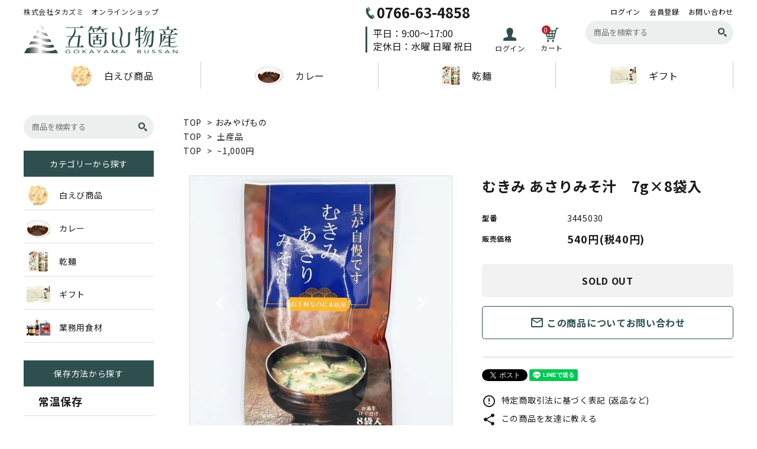

--- FILE ---
content_type: text/html; charset=EUC-JP
request_url: https://takazmi.shop/?pid=156484004
body_size: 10855
content:
<!DOCTYPE html PUBLIC "-//W3C//DTD XHTML 1.0 Transitional//EN" "http://www.w3.org/TR/xhtml1/DTD/xhtml1-transitional.dtd">
<html xmlns:og="http://ogp.me/ns#" xmlns:fb="http://www.facebook.com/2008/fbml" xmlns:mixi="http://mixi-platform.com/ns#" xmlns="http://www.w3.org/1999/xhtml" xml:lang="ja" lang="ja" dir="ltr">
<head>
<meta http-equiv="content-type" content="text/html; charset=euc-jp" />
<meta http-equiv="X-UA-Compatible" content="IE=edge,chrome=1" />
<title>むきみ あさりみそ汁　7g×8袋入 - 五箇山物産　(株式会社タカズミ　オンラインショップ)</title>
<meta name="Keywords" content="むきみ あさりみそ汁　7g×8袋入,takazmi-gb" />
<meta name="Description" content="わかめとネギの入ったむきみあさりのみそ汁です。お手軽なのに本格派のみそ汁を、ご家庭で気軽にお試しください。■名称　　　即席みそ汁（粉末状）■保存方法　高温多湿・直射日光を避けて保存してください■賞味期限　■原材料名　" />
<meta name="Author" content="" />
<meta name="Copyright" content="GMOペパボ" />
<meta http-equiv="content-style-type" content="text/css" />
<meta http-equiv="content-script-type" content="text/javascript" />
<link rel="stylesheet" href="https://img07.shop-pro.jp/PA01458/609/css/5/index.css?cmsp_timestamp=20240509104813" type="text/css" />
<link rel="stylesheet" href="https://img07.shop-pro.jp/PA01458/609/css/5/product.css?cmsp_timestamp=20240509104813" type="text/css" />

<link rel="alternate" type="application/rss+xml" title="rss" href="https://takazmi.shop/?mode=rss" />
<script type="text/javascript" src="//ajax.googleapis.com/ajax/libs/jquery/1.7.2/jquery.min.js" ></script>
<meta property="og:title" content="むきみ あさりみそ汁　7g×8袋入 - 五箇山物産　(株式会社タカズミ　オンラインショップ)" />
<meta property="og:description" content="わかめとネギの入ったむきみあさりのみそ汁です。お手軽なのに本格派のみそ汁を、ご家庭で気軽にお試しください。■名称　　　即席みそ汁（粉末状）■保存方法　高温多湿・直射日光を避けて保存してください■賞味期限　■原材料名　" />
<meta property="og:url" content="https://takazmi.shop?pid=156484004" />
<meta property="og:site_name" content="五箇山物産　(株式会社タカズミ　オンラインショップ)" />
<meta property="og:image" content="https://img07.shop-pro.jp/PA01458/609/product/156484004.jpg?cmsp_timestamp=20201229141219"/>
<!-- Global site tag (gtag.js) - Google Analytics -->
<script async src="https://www.googletagmanager.com/gtag/js?id=UA-201915177-1"></script>
<script>
  window.dataLayer = window.dataLayer || [];
  function gtag(){dataLayer.push(arguments);}
  gtag('js', new Date());

  gtag('config', 'UA-201915177-1');
</script>
<meta name="facebook-domain-verification" content="t8g5711zn16wakpeamkicgyeq3s3ir" />
<script>
  var Colorme = {"page":"product","shop":{"account_id":"PA01458609","title":"\u4e94\u7b87\u5c71\u7269\u7523\u3000(\u682a\u5f0f\u4f1a\u793e\u30bf\u30ab\u30ba\u30df\u3000\u30aa\u30f3\u30e9\u30a4\u30f3\u30b7\u30e7\u30c3\u30d7)"},"basket":{"total_price":0,"items":[]},"customer":{"id":null},"inventory_control":"product","product":{"shop_uid":"PA01458609","id":156484004,"name":"\u3080\u304d\u307f \u3042\u3055\u308a\u307f\u305d\u6c41\u30007g\u00d78\u888b\u5165","model_number":"3445030","stock_num":0,"sales_price":500,"sales_price_including_tax":540,"variants":[],"category":{"id_big":2749174,"id_small":1},"groups":[{"id":2488048},{"id":2473000},{"id":2657366}],"members_price":500,"members_price_including_tax":540}};

  (function() {
    function insertScriptTags() {
      var scriptTagDetails = [];
      var entry = document.getElementsByTagName('script')[0];

      scriptTagDetails.forEach(function(tagDetail) {
        var script = document.createElement('script');

        script.type = 'text/javascript';
        script.src = tagDetail.src;
        script.async = true;

        if( tagDetail.integrity ) {
          script.integrity = tagDetail.integrity;
          script.setAttribute('crossorigin', 'anonymous');
        }

        entry.parentNode.insertBefore(script, entry);
      })
    }

    window.addEventListener('load', insertScriptTags, false);
  })();
</script>
<script async src="https://zen.one/analytics.js"></script>
</head>
<body>
<meta name="colorme-acc-payload" content="?st=1&pt=10029&ut=156484004&at=PA01458609&v=20260124041051&re=&cn=263159d82fbce571e0f004538dd24b43" width="1" height="1" alt="" /><script>!function(){"use strict";Array.prototype.slice.call(document.getElementsByTagName("script")).filter((function(t){return t.src&&t.src.match(new RegExp("dist/acc-track.js$"))})).forEach((function(t){return document.body.removeChild(t)})),function t(c){var r=arguments.length>1&&void 0!==arguments[1]?arguments[1]:0;if(!(r>=c.length)){var e=document.createElement("script");e.onerror=function(){return t(c,r+1)},e.src="https://"+c[r]+"/dist/acc-track.js?rev=3",document.body.appendChild(e)}}(["acclog001.shop-pro.jp","acclog002.shop-pro.jp"])}();</script><link rel="stylesheet" type="text/css" href="https://cdnjs.cloudflare.com/ajax/libs/slick-carousel/1.8.1/slick-theme.min.css"/>
<link rel="stylesheet" type="text/css" href="https://cdnjs.cloudflare.com/ajax/libs/slick-carousel/1.8.1/slick.min.css"/>



<link rel="stylesheet" type="text/css" href="https://file003.shop-pro.jp/PA01458/609/colorme/mainPC.css?t=10"/>


<link rel="stylesheet" href="https://use.fontawesome.com/releases/v5.5.0/css/all.css">
<link href="https://fonts.googleapis.com/icon?family=Material+Icons" rel="stylesheet">
<script src="https://cdnjs.cloudflare.com/ajax/libs/slick-carousel/1.8.1/slick.min.js"></script>


<header id="hdr" class="hdr--typeE">
  <div class="hdrTop">
    <div class="hdrInner">
      <p class="hdrInfo">
        株式会社タカズミ　オンラインショップ
      </p>

      <nav class="exNav exNav--typeA">
        <ul>
                              <li><a href="https://takazmi.shop/?mode=login&shop_back_url=https%3A%2F%2Ftakazmi.shop%2F">ログイン</a></li>
            
            <li><a href="https://takazmi.shop/customer/signup/new">会員登録</a></li>
                            <li><a href="https://takazmi-gb.shop-pro.jp/customer/inquiries/new">お問い合わせ</a></li>
        </ul>
      </nav>

    </div>
  </div>
  <div class="hdrMiddle hdrMiddle--logoLeft">
    <div class="hdrInner">
      <div class="hdrMiddle__left">
        <h1 id="hdrLogo"><a href="/"><img class="gNav__listIcon" src="https://img21.shop-pro.jp/PA01458/609/etc/logo.png" alt="五箇山物産ロゴ画像" width="261" height="51"></a></h1>
      </div>
      <div class="hdrMiddle__right">
        <div class="telAndTime">
          <div class="phone_number"><img src="https://img21.shop-pro.jp/PA01458/609/etc/tel_icon.png" alt=""><strong class="text--xxlarge">0766-63-4858</strong></div>
          <div class="business_time text--large">平日：9:00～17:00 <br>定休日：水曜 日曜 祝日</div>
        </div>
        <nav class="iconNav">
          <ul>
            
                                          <li><a href="https://takazmi.shop/?mode=login&shop_back_url=https%3A%2F%2Ftakazmi.shop%2F"><img src="https://img21.shop-pro.jp/PA01458/609/etc/login_icon.png" alt="" class="login_icon"><span>ログイン</span></a></li>
                                      <li><a href="https://takazmi.shop/cart/proxy/basket?shop_id=PA01458609&shop_domain=takazmi.shop" class="iconNav__cart"><span class="cartAmount">0</span><img src="https://img21.shop-pro.jp/PA01458/609/etc/cart_icon.png" alt=""><span>カート</span></a></li>
          </ul>
        </nav>

        <form action="/" class="searchForm searchFormD" role="search" method="get">
          <div class="searchForm__inner">
            <input type="hidden" name="mode" value="srh">
            <input type="text" value="" name="keyword" placeholder="商品を検索する">
            <button type="submit" class="searchForm__submit"><img src="https://img21.shop-pro.jp/PA01458/609/etc/search_icon.png" class="gNav__listIcon" alt="アイコン"></button>
          </div>
        </form>
      </div>

    </div>
  </div>
  <div class="hdrBottom hdrFixed hdrBottom--onlyNav">
    <div class="hdrInner">
      <nav class="gNav gNav--typeA">
        <ul>
          <li><a href="/?mode=grp&gid=2472337"><span class="gNav__icon"><img src="https://img21.shop-pro.jp/PA01458/609/etc/gNav_icon1.png" alt=""></span>白えび商品</a></li>
          <li><a href="/?mode=grp&gid=2472339"><span class="gNav__icon"><img src="https://img21.shop-pro.jp/PA01458/609/etc/gNav_icon2.png" alt=""></span>カレー</a></li>
          <li><a href="/?mode=grp&gid=2472342"><span class="gNav__icon"><img src="https://img21.shop-pro.jp/PA01458/609/etc/gNav_icon3.png" alt=""></span>乾麺</a></li>
          <li><a href="/?mode=grp&gid=2472344"><span class="gNav__icon"><img src="https://img21.shop-pro.jp/PA01458/609/etc/gNav_icon4.png" alt=""></span>ギフト</a></li>
        </ul>
      </nav>


    </div>
  </div>
</header>


<section class="mainSliderSec dispTop">
  <div class="mainSliderSec__inner">
    <ul class="mainSlider">
      <li><a href="/?mode=grp&gid=2472337"><img src="https://img21.shop-pro.jp/PA01458/609/etc/slider2.jpg" alt="芳醇 富山の宝石　白えびせんべい" /></a></li>
      <li><a href="/?mode=grp&gid=2472339"><img src="https://img07.shop-pro.jp/PA01458/609/etc_base64/ZnVydXNhdG9fY3Vycnk.jpg?cmsp_timestamp=20240509103309" alt="あったかふるさとカレー　氷見和牛カレー" /></a></li>
      <li><a href="/?mode=grp&gid=2472346"><img src="https://img21.shop-pro.jp/PA01458/609/etc/1000-420_3.jpg?cmsp_timestamp=20201209154331" alt="業務用食材　更新料　調味料　加工食品" /></a></li>
    </ul>
  </div>
</section>


<div id="container" class="clearfix">

  <div id="main">
    <form name="product_form" method="post" action="https://takazmi.shop/cart/proxy/basket/items/add" >

<div class="footstamp">
  
  
  <p>
    <a href="./">TOP</a>
    <span>&gt;</span><a href='?mode=cate&cbid=2749174&csid=0'>おみやげもの</a>      </p>
  
      <p>
      <a href="./">TOP</a>
            <span>&gt;</span>
      <a href="https://takazmi.shop/?mode=grp&gid=2488048">土産品</a>
          </p>
      <p>
      <a href="./">TOP</a>
            <span>&gt;</span>
      <a href="https://takazmi.shop/?mode=grp&gid=2473000">~1,000円</a>
          </p>
    
</div>
<article id="productDetail">

  <div class="product_images">

    
    <div id="detail__productImage">
      <ul class="detailSlider">
                <li><img src="https://img07.shop-pro.jp/PA01458/609/product/156484004.jpg?cmsp_timestamp=20201229141219" class="js-mainImage" style="display: block;" /></li>
                                                        <li><img class="zoom-tiny-image js-subImage" src="https://img07.shop-pro.jp/PA01458/609/product/156484004_o2.jpg?cmsp_timestamp=20201229141219" /></li>
                                                                                                                                                                                                                                                                                                                                                                                                                                                                                                                                                                                                                                                                                                                                                                                                              </ul>
    </div>
    
    <script>
      $(function() {
        $('.detailSlider').slick({
          dots:true,
          prevArrow: '<a class="slick-prev" href="#"><i class="fas fa-chevron-left"></i></i></a>',
          nextArrow: '<a class="slick-next" href="#"><i class="fas fa-chevron-right"></i></i></a>',
          customPaging: function(slick,index) {
            // スライダーのインデックス番号に対応した画像のsrcを取得
            var targetImage = slick.$slides.eq(index).find('img').attr('src');
            // slick-dots > li　の中に上記で取得した画像を設定
            return '<img src=" ' + targetImage + ' "/>';
          }
        });

        var dotsHeight = $('.detailSlider .slick-dots').outerHeight() / 2;
        $("#detail__productImage .slick-arrow").each(function() {
          $(this).css('top','calc(50% - '+dotsHeight+'px)');
        });
      });
    </script>
    <input type="hidden" name="user_hash" value="9a2823e4ffe57c21cb42fe135ff6b8b2"><input type="hidden" name="members_hash" value="9a2823e4ffe57c21cb42fe135ff6b8b2"><input type="hidden" name="shop_id" value="PA01458609"><input type="hidden" name="product_id" value="156484004"><input type="hidden" name="members_id" value=""><input type="hidden" name="back_url" value="https://takazmi.shop/?pid=156484004"><input type="hidden" name="reference_token" value="83ff94fedc9c41fe9a5949d7fe7bacbf"><input type="hidden" name="shop_domain" value="takazmi.shop">

    
    <div class="product_description">
      <strong><span style="font-size:large;">わかめとネギの入ったむきみあさりのみそ汁です。<br />
お手軽なのに本格派のみそ汁を、ご家庭で気軽にお試しください。</span><br />
</strong><br />
■名称　　　即席みそ汁（粉末状）<br />
■保存方法　高温多湿・直射日光を避けて保存してください<br />
■賞味期限　<br />
■原材料名　粉末味噌（米味噌（大豆を含む）、デキストリン、食塩、鰹節）、乾燥わかめ、乾燥ねぎ、砂糖、あさりエキスパウダー/調味料（アミノ酸等）、加工澱粉、酸化防止剤（ビタミンE）<br />
■内容量　　56ｇ（7ｇ×8袋）<br />
■販売者　　㈱タカズミ<br />
　　　　　　富山県高岡市二塚199-18<br />
■製造者　　東海農産株式会社<br />
　　　　　　静岡県藤枝市岡部町佳島801-3<br />
■アレルゲン　<br />
<br />
■用途　　<br />
■JAN　　　49664888600874<br />
<br />
■栄養成分の量・熱量　100g当たり<br />
　　　　　　　　　　　エネルギー　22kcal<br />
　　　　　　　　　　　たんぱく質　2.0g<br />
　　　　　　　　　　　脂質　　　　0.4g<br />
　　　　　　　　　　　炭水化物　　2.8g<br />
　　　　　　　　　　　ナトリウム　g<br />
　　　　　　　　　　　（食塩相当量1.1g）<br />

    </div>

    

    
    <!-- <div class="lImageArea">
      <h2 class="detailTitle">商品拡大画像</h2>
      <ul class="lImageList">
                  <li class="lImageList__unit"><img src="https://img07.shop-pro.jp/PA01458/609/product/156484004.jpg?cmsp_timestamp=20201229141219"/></li>
                                                                          <li class="lImageList__unit"><img src="https://img07.shop-pro.jp/PA01458/609/product/156484004_o2.jpg?cmsp_timestamp=20201229141219" /></li>
                                                                                                                                                                                                                                                                                                                                                                                                                                                                                                                                                                                                                                                                                                                                                                                                                                                                                                                                                                                                                                                                                                              </ul>
    </div> -->
    

    

  </div>

  <div class="product_detail_area">
    
    <h1 id="itemName">むきみ あさりみそ汁　7g×8袋入</h1>

    
    <!-- <div class="zoom-desc">
      <ul class="subImageList clearfix">
                <li class="subImageList__unit"><img class="zoom-tiny-image js-subImage" src="https://img07.shop-pro.jp/PA01458/609/product/156484004.jpg?cmsp_timestamp=20201229141219" /></li>
                                                        <li class="subImageList__unit"><img class="zoom-tiny-image js-subImage" src="https://img07.shop-pro.jp/PA01458/609/product/156484004_o2.jpg?cmsp_timestamp=20201229141219" /></li>
                                                                                                                                                                                                                                                                                                                                                                                                                                                                                                                                                                                                                                                                                                                                                                                                              </ul>
    </div> -->

    <table class="add_cart_table">
      
            <tr>
        <th>型番</th>
        <td>3445030</td>
      </tr>
            
            
                  <tr>
        <th>販売価格</th>
        <td>
                    
          <strong class="price">540円(税40円)</strong><br />
                  </td>
      </tr>
            
            
      
    </table>

    
    
    
    <p class="stock_error"></p>

    

    
                  <div class="sold_out">SOLD OUT</div>
          
    <a class="detail__contactBtn" href="https://takazmi-gb.shop-pro.jp/customer/products/156484004/inquiries/new"><i class="material-icons">mail_outline</i> この商品についてお問い合わせ</a>

    <div class="product_link_area">
      <div class="twitter">
        <a href="https://twitter.com/share" class="twitter-share-button" data-url="https://takazmi.shop/?pid=156484004" data-text="" data-lang="ja" >ツイート</a>
<script charset="utf-8">!function(d,s,id){var js,fjs=d.getElementsByTagName(s)[0],p=/^http:/.test(d.location)?'http':'https';if(!d.getElementById(id)){js=d.createElement(s);js.id=id;js.src=p+'://platform.twitter.com/widgets.js';fjs.parentNode.insertBefore(js,fjs);}}(document, 'script', 'twitter-wjs');</script>
      </div>
      <!-- <div class="fb-like">
        
      </div> -->
      <div class="line">
        <div class="line-it-button" data-ver="3"  data-type="share-a" data-lang="ja" data-color="default" data-size="small" data-count="false" style="display: none;"></div><script src="https://www.line-website.com/social-plugins/js/thirdparty/loader.min.js" async="async" defer="defer"></script>
      </div>
      
      <ul class="other_link">
        <li><a href="https://takazmi.shop/?mode=sk"><i class="material-icons">error_outline</i> 特定商取引法に基づく表記 (返品など)</a></li>
        <li><a href="mailto:?subject=%E3%80%90%E4%BA%94%E7%AE%87%E5%B1%B1%E7%89%A9%E7%94%A3%E3%80%80%28%E6%A0%AA%E5%BC%8F%E4%BC%9A%E7%A4%BE%E3%82%BF%E3%82%AB%E3%82%BA%E3%83%9F%E3%80%80%E3%82%AA%E3%83%B3%E3%83%A9%E3%82%A4%E3%83%B3%E3%82%B7%E3%83%A7%E3%83%83%E3%83%97%29%E3%80%91%E3%81%AE%E3%80%8C%E3%82%80%E3%81%8D%E3%81%BF%20%E3%81%82%E3%81%95%E3%82%8A%E3%81%BF%E3%81%9D%E6%B1%81%E3%80%807g%C3%978%E8%A2%8B%E5%85%A5%E3%80%8D%E3%81%8C%E3%81%8A%E3%81%99%E3%81%99%E3%82%81%E3%81%A7%E3%81%99%EF%BC%81&body=%0D%0A%0D%0A%E2%96%A0%E5%95%86%E5%93%81%E3%80%8C%E3%82%80%E3%81%8D%E3%81%BF%20%E3%81%82%E3%81%95%E3%82%8A%E3%81%BF%E3%81%9D%E6%B1%81%E3%80%807g%C3%978%E8%A2%8B%E5%85%A5%E3%80%8D%E3%81%AEURL%0D%0Ahttps%3A%2F%2Ftakazmi.shop%2F%3Fpid%3D156484004%0D%0A%0D%0A%E2%96%A0%E3%82%B7%E3%83%A7%E3%83%83%E3%83%97%E3%81%AEURL%0Ahttps%3A%2F%2Ftakazmi.shop%2F"><i class="material-icons">share</i> この商品を友達に教える</a></li>
        <li><a href="https://takazmi.shop/?mode=cate&cbid=2749174&csid=1"><i class="material-icons">undo</i> 買い物を続ける</a></li>
              </ul>
    </div>
  </div>

</article>


</form>
<br style="clear:both;">


<div class="ranking">
  <h2 class="h2A">売れ筋商品</h2>
  <ul class="itemList itemList--4 clearfix">
        <li class="itemList__unit">
      <a href="?pid=155503896" class="itemWrap">
        
                  <img class="itemImg" src="https://img07.shop-pro.jp/PA01458/609/product/155503896_th.jpg?cmsp_timestamp=20210819145414" alt="<img class='new_mark_img1' src='https://img.shop-pro.jp/img/new/icons29.gif' style='border:none;display:inline;margin:0px;padding:0px;width:auto;' />氷見和牛カレーの商品画像" >
        
        
        <p class="itemName"><img class='new_mark_img1' src='https://img.shop-pro.jp/img/new/icons29.gif' style='border:none;display:inline;margin:0px;padding:0px;width:auto;' />氷見和牛カレー</p>

        
        
        
        <p class="itemPrice">810円(税60円)</p>
        <span class="itemPrice__discount"></span>

        
              </a>
    </li>
        <li class="itemList__unit">
      <a href="?pid=155506101" class="itemWrap">
        
                  <img class="itemImg" src="https://img07.shop-pro.jp/PA01458/609/product/155506101_th.jpg?cmsp_timestamp=20201229144017" alt="白えびせんべい　芳醇　12枚入の商品画像" >
        
        
        <p class="itemName">白えびせんべい　芳醇　12枚入</p>

        
        
        
        <p class="itemPrice">900円(税67円)</p>
        <span class="itemPrice__discount"></span>

        
        <p class="itemList__soldOut">SOLD OUT</p>      </a>
    </li>
        <li class="itemList__unit">
      <a href="?pid=155506570" class="itemWrap">
        
                  <img class="itemImg" src="https://img07.shop-pro.jp/PA01458/609/product/155506570_th.jpg?cmsp_timestamp=20201229141409" alt="白えび＆ほたるいかカレーの商品画像" >
        
        
        <p class="itemName">白えび＆ほたるいかカレー</p>

        
        
        
        <p class="itemPrice">540円(税40円)</p>
        <span class="itemPrice__discount"></span>

        
        <p class="itemList__soldOut">SOLD OUT</p>      </a>
    </li>
        <li class="itemList__unit">
      <a href="?pid=155506823" class="itemWrap">
        
                  <img class="itemImg" src="https://img07.shop-pro.jp/PA01458/609/product/155506823_th.jpg?cmsp_timestamp=20201229143608" alt="城端ふるさとポークカレーの商品画像" >
        
        
        <p class="itemName">城端ふるさとポークカレー</p>

        
        
        
        <p class="itemPrice">702円(税52円)</p>
        <span class="itemPrice__discount"></span>

        
        <p class="itemList__soldOut">SOLD OUT</p>      </a>
    </li>
      </ul>
</div>





  <section class="box  box_small" id="box_recommend">
  <h2 class="h2A">おすすめ商品</h2>
  <ul class="itemList itemList--4 clearfix">

        <li class="itemList__unit">
      <a href="?pid=155503896" class="itemWrap">
        
                  <img class="itemImg" src="https://img07.shop-pro.jp/PA01458/609/product/155503896_th.jpg?cmsp_timestamp=20210819145414" alt="<img class='new_mark_img1' src='https://img.shop-pro.jp/img/new/icons29.gif' style='border:none;display:inline;margin:0px;padding:0px;width:auto;' />氷見和牛カレーの商品画像" >
        
        
        <p class="itemName"><img class='new_mark_img1' src='https://img.shop-pro.jp/img/new/icons29.gif' style='border:none;display:inline;margin:0px;padding:0px;width:auto;' />氷見和牛カレー</p>

        
        
        
        <p class="itemPrice">810円(税60円)</p>
        <span class="itemPrice__discount"></span>

        
              </a>
    </li>
          <li class="itemList__unit">
      <a href="?pid=155506101" class="itemWrap">
        
                  <img class="itemImg" src="https://img07.shop-pro.jp/PA01458/609/product/155506101_th.jpg?cmsp_timestamp=20201229144017" alt="白えびせんべい　芳醇　12枚入の商品画像" >
        
        
        <p class="itemName">白えびせんべい　芳醇　12枚入</p>

        
        
        
        <p class="itemPrice">900円(税67円)</p>
        <span class="itemPrice__discount"></span>

        
        <p class="itemList__soldOut">SOLD OUT</p>      </a>
    </li>
          <li class="itemList__unit">
      <a href="?pid=155506570" class="itemWrap">
        
                  <img class="itemImg" src="https://img07.shop-pro.jp/PA01458/609/product/155506570_th.jpg?cmsp_timestamp=20201229141409" alt="白えび＆ほたるいかカレーの商品画像" >
        
        
        <p class="itemName">白えび＆ほたるいかカレー</p>

        
        
        
        <p class="itemPrice">540円(税40円)</p>
        <span class="itemPrice__discount"></span>

        
        <p class="itemList__soldOut">SOLD OUT</p>      </a>
    </li>
          <li class="itemList__unit">
      <a href="?pid=155506823" class="itemWrap">
        
                  <img class="itemImg" src="https://img07.shop-pro.jp/PA01458/609/product/155506823_th.jpg?cmsp_timestamp=20201229143608" alt="城端ふるさとポークカレーの商品画像" >
        
        
        <p class="itemName">城端ふるさとポークカレー</p>

        
        
        
        <p class="itemPrice">702円(税52円)</p>
        <span class="itemPrice__discount"></span>

        
        <p class="itemList__soldOut">SOLD OUT</p>      </a>
    </li>
          </ul>
  </section>

	



<script type="text/javascript" src="https://img.shop-pro.jp/js/jquery.easing.1.3.js"></script>
<script type="text/javascript" src="https://img.shop-pro.jp/js/stickysidebar.jquery.js"></script>
<!--
<script>
$(window).load(function () {
  $(function () {
    var product_images_height = $('.product_images').height();
    $('.product_detail_area').css('height',product_images_height);

    $(".add_cart").stickySidebar({
    timer: 400
    , easing: "easeInOutQuad"
    , constrain: true
    });
  });
});
</script>
-->


<script type="text/javascript">
ga('require', 'linker');
ga('linker:autoLink', ['shop-pro.jp'], false, true);
</script>


<script>
$(function(){
  $(".js-cartBack").click(function(event) {
    var back = $(".product_name").offset().top;
    $("html,body").animate({scrollTop: back}, 500);
  });
})
</script>  </div>

  
  <aside id="side">
    <div class="side__search">
      <form action="/" class="searchForm searchFormD" role="search" method="get">
        <div class="searchForm__inner">
          <input type="hidden" name="mode" value="srh">
          <input type="text" value="" name="keyword" placeholder="商品を検索する">
          <button type="submit" class="searchForm__submit"><img src="https://img21.shop-pro.jp/PA01458/609/etc/search_icon.png" class="gNav__listIcon" alt="アイコン"></button>
        </div>
      </form>
    </div>
    <nav class="side__cateNav">
      <h3 class="sideTitle">カテゴリーから探す</h3>
      <ul>
      
        <li>
          <a href="/?mode=grp&gid=2472337" class="sideNavIcon">
            <span class="sideNavIcon__img"><img src="https://img21.shop-pro.jp/PA01458/609/etc/side_icon1.jpg" alt="アイコン"></span>
            <span class="sideNavIcon__text">白えび商品</span>
          </a>
        </li>
        <li>
          <a href="/?mode=grp&gid=2472339" class="sideNavIcon">
            <span class="sideNavIcon__img"><img src="https://img21.shop-pro.jp/PA01458/609/etc/side_icon2.jpg" alt="アイコン"></span>
            <span class="sideNavIcon__text">カレー</span>
          </a>
        </li>
        <li>
          <a href="/?mode=grp&gid=2472342" class="sideNavIcon">
            <span class="sideNavIcon__img"><img src="https://img21.shop-pro.jp/PA01458/609/etc/side_icon3.jpg" alt="アイコン"></span>
            <span class="sideNavIcon__text">乾麺</span>
          </a>
        </li>
        <li>
          <a href="/?mode=grp&gid=2472344" class="sideNavIcon">
            <span class="sideNavIcon__img"><img src="https://img21.shop-pro.jp/PA01458/609/etc/side_icon4.jpg" alt="アイコン"></span>
            <span class="sideNavIcon__text">ギフト</span>
          </a>
        </li>
        <li>
          <a href="/?mode=grp&gid=2472346" class="sideNavIcon">
            <span class="sideNavIcon__img"><img src="https://img21.shop-pro.jp/PA01458/609/etc/side_icon5.jpg" alt="アイコン"></span>
            <span class="sideNavIcon__text">業務用食材</span>
          </a>
        </li>
      </ul>
			
			      <h3 class="sideTitle">保存方法から探す</h3>
      <ul>
        <li>
          <a href="/?mode=cate&csid=0&cbid=2664268" class="sideNavIcon price">
            <span class="sideNavIcon__text">常温保存</span>
          </a>
        </li>
        <li>
          <a href="/?mode=cate&csid=0&cbid=2678052" class="sideNavIcon price">
            <span class="sideNavIcon__text">冷蔵保存</span>
          </a>
        </li>
        <li>
          <a href="/?mode=cate&csid=0&cbid=2678053" class="sideNavIcon price">
            <span class="sideNavIcon__text">冷凍保存</span>
          </a>
        </li>
      </ul>

      
      <h3 class="sideTitle">価格から探す</h3>
      <ul>
        <li>
          <a href="/?mode=grp&gid=2473000" class="sideNavIcon price">
            <span class="sideNavIcon__text">~1,000円</span>
          </a>
        </li>
        <li>
          <a href="/?mode=grp&gid=2473001" class="sideNavIcon price">
            <span class="sideNavIcon__text">1,001～3,000円</span>
          </a>
        </li>
        <li>
          <a href="/?mode=grp&gid=2473003" class="sideNavIcon price">
            <span class="sideNavIcon__text">3,001～5,000円</span>
          </a>
        </li>
        <li>
          <a href="/?mode=grp&gid=2473005" class="sideNavIcon price">
            <span class="sideNavIcon__text">5,001円～</span>
          </a>
        </li>
      </ul>
    </nav>

    
    <div class="side__bnr">
      <img src="https://img21.shop-pro.jp/PA01458/609/etc/side_bnr1.jpg" alt="">
    </div>
    <div class="side__bnr">
      <a href="https://www.youtube.com/channel/UCyiRUXULH1pM9GAiGJg7aaw"><img src="https://img21.shop-pro.jp/PA01458/609/etc/side_bnr2.jpg" alt=""></a>
    </div>


  </aside>
  

</div>

<section class="conceptA mb0">
  <img src="https://img21.shop-pro.jp/PA01458/609/etc/conceptBg.jpg" alt="" class="conceptA__bg">
  <div class="container">
    <div class="concept__text">
      <h2 class="h2A text--serif">こだわりの素材</h2>
      <p class="text--center text--serif">
        漁として成り立つのは世界でもここ富山湾のみとされる「白えび」。<br>
        獲れたてのその姿は、透明。水晶のごとく透き通る。<br>
        その品質・鮮度を極限まで高い状態で維持するために、全ての作業がすばやく進められる。<br>
        淡白かつ上品な甘みを持つその味わいを届けるために。<br>
				<br>
        ゆたかな自然が溢れ、その恵みである湧水・澄んだ空気で育まれた「氷見牛」。<br>
        その特徴はきめ細やかな肉質とともに、程よく溶け込む脂肪分、さしの入り具合の良さにある。<br>
        高い品質の中から更にA4ランク以上を厳選して使用することにも妥協はない。<br>
      </p>
    </div>
  </div>
</section>


<section class="highlight shoppingGuide mb0">
  <div class="container">
    <h2 class="h2A">お買い物の流れ<small>Shopping Flow</small></h2>
    <div class="row shoppingGuide__row">

      
      <div class="col-pc-2 col-sp-6">
        <div class="inner">
          <img src="https://img21.shop-pro.jp/PA01458/609/etc/shopFlow1.png" alt="">
          <p >商品をカートに入れる</p>
          <p><small>お気に入りの商品を<br>カートに入れます。</small></p>
        </div>
      </div>

      
      <div class="col-pc-2 col-sp-6">
        <div class="inner">
          <img src="https://img21.shop-pro.jp/PA01458/609/etc/shopFlow2.png" alt="">
          <p>レジへ進む</p>
          <p><small>カート画面で商品と金額を<br>確認しレジへ進みます。</small></p>
        </div>
      </div>

      
      <div class="col-pc-2 col-sp-6">
        <div class="inner">
          <img src="https://img21.shop-pro.jp/PA01458/609/etc/shopFlow3.png" alt="">
          <p>お客様情報を入力</p>
          <p><small>ご住所・連絡先など、<br>必要な情報を入力します。</small></p>
        </div>
      </div>

      
      <div class="col-pc-2 col-sp-6">
        <div class="inner">
          <img src="https://img21.shop-pro.jp/PA01458/609/etc/shopFlow4.png" alt="">
          <p>お支払い方法の設定</p>
          <p><small>ご希望の決済方法を<br>お選び下さい。</small></p>
        </div>
      </div>

      
      <div class="col-pc-2 col-sp-6">
        <div class="inner">
          <img src="https://img21.shop-pro.jp/PA01458/609/etc/shopFlow5.png" alt="">
          <p>内容を再確認し完了</p>
          <p><small>ご注文内容を再確認し、<br>お手続きを完了します。</small></p>
        </div>
      </div>

      
      <div class="col-pc-2 col-sp-6">
        <div class="inner">
          <img src="https://img21.shop-pro.jp/PA01458/609/etc/shopFlow6.png" alt="">
          <p>商品の発送</p>
          <p><small>ご注文の商品を発送します。<br>商品の到着をお待ち下さい。</small></p>
        </div>
      </div>

    </div>
  </div>
</section>

<footer id="ftr" class="ftr--typeD">
  <div class="fNav--typeC container">
  <div class="fNav__logo">
    <a href="/"><img class="" src="https://img21.shop-pro.jp/PA01458/609/etc/footer_logo.png" alt="" width="183" height="35"></a>
  </div>
  <ul class="fNav__list">
    
    <li><a href="https://takazmi-gb.shop-pro.jp/customer/inquiries/new">お問い合わせ</a></li>
    <li><a href="https://takazmi-gb.shop-pro.jp/customer/newsletter/subscriptions/new">メールマガジン登録</a></li>
    <li><a href="https://takazmi.shop/?mode=sk">特定商取引法表示について</a></li>
    <li><a href="https://takazmi.shop/?mode=privacy">プライバシーポリシー</a></li>
  </ul>
  <ul class="snsNav">
    <li><a href="https://www.youtube.com/channel/UCyiRUXULH1pM9GAiGJg7aaw"><i class="fab fa-youtube"></i></a></li>
    <li><a href="https://www.facebook.com/AjinokakehashiTakazmi/"><i class="fab fa-facebook-f"></i></a></li>
  </ul>
</div>

  <div class="copyright copyright--typeC">
  &#169; 2020 GOKAYAMA BUSSAN. All rights Reserved. 
 </div>

</footer>



<script>
var menuState = false;
var dropState = false;

$(document).ready(function() {
  // 初期化
  sNavOut('.header__nav');

  // スライダー（slick）
  if($('.mainSlider').length){
    $('.mainSlider').slick({
      dots: true,
      arrows: true,
      infinite: true,
      centerMode: true,
      variableWidth: true,
      slidesToShow: 1,
      slidesToScroll: 1,
      autoplay: true,
      autoplaySpeed: 5000,
    });
  }
  if($('.itemSlider').length){
    $('.itemSlider').slick({
      dots: true,
      arrows: true,
      infinite: true,
      slidesToShow: 4,
      slidesToScroll: 4,
      autoplay: true,
      autoplaySpeed: 5000,
    });
  }
});

</script>

<script>
// ハンバーガーメニュー展開
$(document).on('click', '.menuToggle', function() {
  $('#drawer').toggleClass('open');
  $('#overlay').toggleClass('open');
  $('body').toggleClass('open');
  return false;
});

$(document).on('click', '.menuClose', function() {
  $('#drawer').removeClass('open');
  $('#overlay').removeClass('open');
  $('body').removeClass('open');
  return false;
});

// SPのみアコーディオン
$(document).on('click', '.sp-toggle', function() {
  var windowWidth = $(window).width();
  if (windowWidth < 768) {
    $(this).next('ul').slideToggle();
    $(this).toggleClass('open');
  }
});

$(document).on('click', '.hdrSearch--toggle > span,.hdrSearch--toggle > a', function() {
  $(this).next().slideToggle();
  return false;
});
</script>

<script>
// ナビゲーション　子要素展開
$(function() {
  var ua = navigator.userAgent;
  // タブレット・スマートフォン時
  if ((ua.indexOf('iPhone') > 0 || ua.indexOf('Android') > 0) && ua.indexOf('Mobile') > 0||ua.indexOf('iPad') > 0) {
    $('.hasChildren > a').on('mouseenter touchstart', function(){
      $(this).toggleClass('open');
      $(this).next('ul,.megaMenu').toggleClass('open');
      return false;
    }).on('mouseleave touchend', function(){
          return false;
    });
    $('.hasChildren .hasChildren--close > a').on('mouseenter touchstart', function(){
      $(this).parents('ul').removeClass('open').prev('a').removeClass('open');
      return false;
    });

  }else{
  // PC時
    $('.hasChildren').hover(function() {
      $(this).children('a').addClass('open');
      $(this).children('ul,.megaMenu').addClass('open');
    }, function() {
      $(this).children('a').removeClass('open');
      $(this).children('ul,.megaMenu').removeClass('open');
    });
  }
});

$(document).on('click', '.hasChildren--click > a,.hasChildren--click > span', function() {
  if (dropState == false) {
    $(this).addClass('open');
    $(this).next('ul').addClass('open');
    $(this).next('ul').slideDown();
    dropState = true;
  } else {
    if ($(this).hasClass('open')) {
      $(this).removeClass('open');
      $(this).next('ul').removeClass('open');
      $(this).next('ul').slideUp();
    } else {
      $(this).parents('li').parents('ul').parents('.gNav').find('.hasChilds > span').removeClass('open');
      $(this).parents('li').parents('ul').parents('.gNav').find('.hasChilds > span').next('ul').removeClass('open');
      $(this).parents('li').parents('ul').parents('.gNav').find('.hasChilds > span').next('ul').slideUp(0);
      $(this).addClass('open');
      $(this).next('ul').addClass('open');
      $(this).next('ul').slideDown();
    }
  }
  return false;
});

</script>

<script>
// ナビ固定
$(function() {
  var target = $(".hdrFixed");
  if($(".hdrFixed").length){
    var h = target.height();
    var h_top = target.offset().top;
    target.after('<div class="h_box"></div>');
    $(".h_box").height("0");
    $(window).on('load scroll', function(event) {
      var scroll = $(window).scrollTop();
      if (scroll >= h_top) {
        target.css({
          position: 'fixed',
          top: '0px',
          width: '100%',
          'z-index': '998'
        });
        $(".h_box").height(h);
      } else {
        target.css({
          position: ''
        });
        $(".h_box").height("0");
      }
    });
  }
});


function sNavIn(_this) {
  var windowWidthMinus = document.documentElement.clientWidth * -1;
  $(_this).addClass('open');
  $('.menuBg--close').addClass('open');
  $(_this).css({
    'left': 0
  });
}

function sNavOut(_this) {
  var windowWidthMinus = document.documentElement.clientWidth * -1;
  $(_this).removeClass('open');
  $('.menuBg--close').removeClass('open');
  $(_this).css({
    'left': windowWidthMinus
  });
}
</script>



<!-- <script>
$(function () {
  $('.prd_search_form_btn').click(function () {
    $('.prd_search_block').toggleClass('open');
    $('.prd_search_form').slideToggle();
  });
  $('.js-gNavDrop').hover(function () {
    $(this).children(".gNav__drop").stop(true,true).fadeIn("fast");
  },function(){
    $(this).children(".gNav__drop").fadeOut("fast");
  });
  $(window).load(function () {
    $('.prd_lst_unit_s').tile();
    $('.column--2').tile();
    $('.prd_lst_unit_m').tile();
    $('.grp_lst_unit').tile();
  });
});
</script> --><script type="text/javascript" src="https://takazmi.shop/js/cart.js" ></script>
<script type="text/javascript" src="https://takazmi.shop/js/async_cart_in.js" ></script>
<script type="text/javascript" src="https://takazmi.shop/js/product_stock.js" ></script>
<script type="text/javascript" src="https://takazmi.shop/js/js.cookie.js" ></script>
<script type="text/javascript" src="https://takazmi.shop/js/favorite_button.js" ></script>
</body></html>

--- FILE ---
content_type: text/css
request_url: https://img07.shop-pro.jp/PA01458/609/css/5/index.css?cmsp_timestamp=20240509104813
body_size: -21
content:
.iconNav span {
 font-size: 12px; 
}
.dispTop {
 display:none; 
}

.conceptA .concept__text {
    width: 720px !important;
}